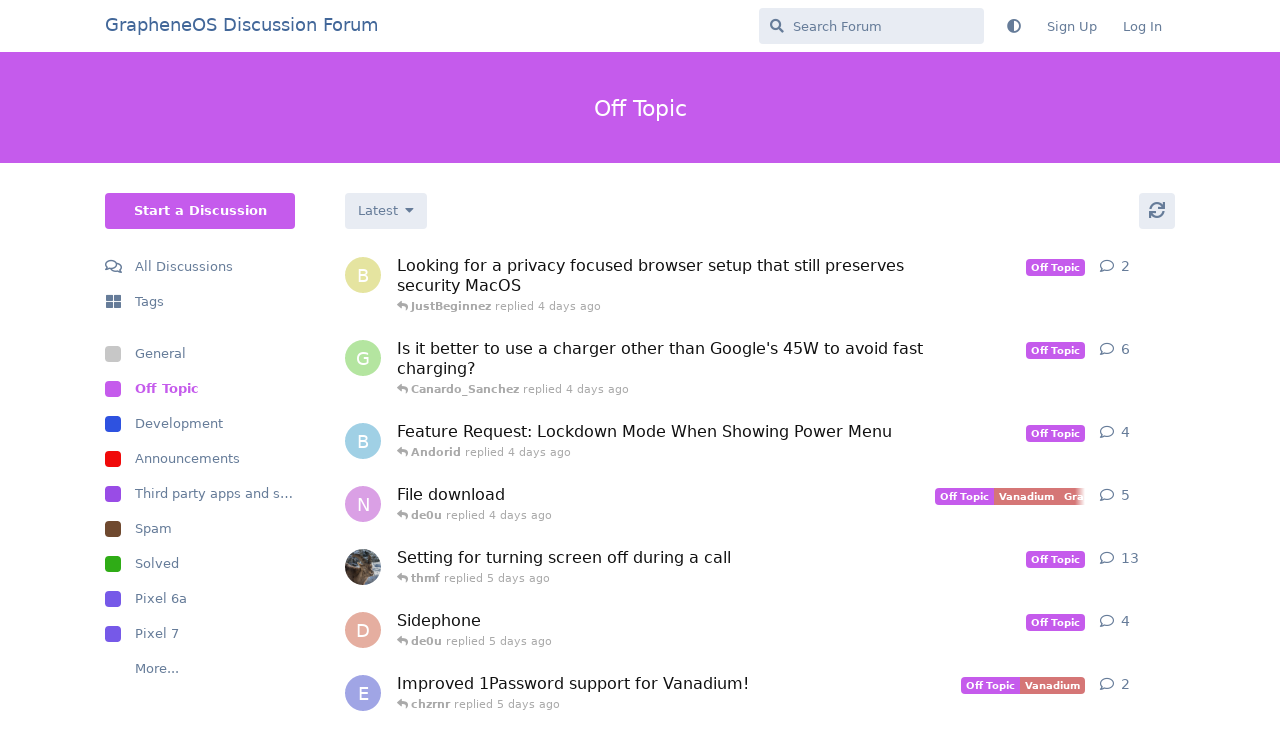

--- FILE ---
content_type: text/html; charset=utf-8
request_url: https://discuss.grapheneos.org/t/off-topic?page=2
body_size: 10249
content:
<!doctype html>
<html  dir="ltr"        lang="en" >
    <head>
        <meta charset="utf-8">
        <title>Off Topic - GrapheneOS Discussion Forum</title>

        <link rel="preload" href="https://discuss.grapheneos.org/assets/forum.js?v=32311a7f" as="script">
<link rel="preload" href="https://discuss.grapheneos.org/assets/forum-en.js?v=4759de39" as="script">
<link rel="preload" href="https://discuss.grapheneos.org/assets/fonts/fa-solid-900.woff2" as="font" type="font/woff2" crossorigin="">
<link rel="preload" href="https://discuss.grapheneos.org/assets/fonts/fa-regular-400.woff2" as="font" type="font/woff2" crossorigin="">
<meta name="viewport" content="width=device-width, initial-scale=1, maximum-scale=1, minimum-scale=1">
<meta name="description" content="All discussions with the Off Topic tag">
<meta name="theme-color" content="#4D698E">
<meta name="color-scheme" content="light">
<link rel="stylesheet" media="not all and (prefers-color-scheme: dark)" class="nightmode-light" href="https://discuss.grapheneos.org/assets/forum.css?v=b1a7b699" />
<link rel="stylesheet" media="(prefers-color-scheme: dark)" class="nightmode-dark" href="https://discuss.grapheneos.org/assets/forum-dark.css?v=06072722" />

        <script>
            /* fof/nightmode workaround for browsers without (prefers-color-scheme) CSS media query support */
            if (!window.matchMedia('not all and (prefers-color-scheme), (prefers-color-scheme)').matches) {
                document.querySelector('link.nightmode-light').removeAttribute('media');
            }
        </script>
        

<meta name="msapplication-TileColor" content="#ffffff"/>
<meta name="twitter:site" content="@GrapheneOS"/>
<meta property="og:image" content="https://discuss.grapheneos.org/opengraph.png"/>
<meta property="og:image:width" content="512"/>
<meta property="og:image:height" content="512"/>
<meta property="og:image:alt" content="GrapheneOS logo"/>
<meta property="og:site_name" content="GrapheneOS Discussion Forum"/>
<link rel="icon" href="/favicon.ico"/>
<link rel="icon" sizes="any" type="image/svg+xml" href="/favicon.svg"/>
<link rel="mask-icon" href="/780febcc.mask-icon.svg" color="#1a1a1a"/>
<link rel="apple-touch-icon" href="/apple-touch-icon.png"/>
<link rel="manifest" href="/manifest.webmanifest"/>
            
    </head>

    <body>
        <div id="app" class="App">

    <div id="app-navigation" class="App-navigation"></div>

    <div id="drawer" class="App-drawer">

        <header id="header" class="App-header">
            <div id="header-navigation" class="Header-navigation"></div>
            <div class="container">
                <div class="Header-title">
                    <a href="https://discuss.grapheneos.org" id="home-link">
                                                    GrapheneOS Discussion Forum
                                            </a>
                </div>
                <div id="header-primary" class="Header-primary"></div>
                <div id="header-secondary" class="Header-secondary"></div>
            </div>
        </header>

    </div>

    <main class="App-content">
        <div id="content"></div>

        <div id="flarum-loading" style="display: none">
    Loading...
</div>

<noscript>
    <div class="Alert">
        <div class="container">
            This site is best viewed in a modern browser with JavaScript enabled.
        </div>
    </div>
</noscript>

<div id="flarum-loading-error" style="display: none">
    <div class="Alert">
        <div class="container">
            Something went wrong while trying to load the full version of this site. Try hard-refreshing this page to fix the error.
        </div>
    </div>
</div>

<noscript id="flarum-content">
    <div class="container">
    <h1>Off Topic</h1>
    <p></p>

    <ul>
                    <li>
                <a href="https://discuss.grapheneos.org/d/30792-looking-for-a-privacy-focused-browser-setup-that-still-preserves-security-macos">
                    Looking for a privacy focused browser setup that still preserves security MacOS
                </a>
            </li>
                    <li>
                <a href="https://discuss.grapheneos.org/d/30771-is-it-better-to-use-a-charger-other-than-googles-45w-to-avoid-fast-charging">
                    Is it better to use a charger other than Google&#039;s 45W to avoid fast charging?
                </a>
            </li>
                    <li>
                <a href="https://discuss.grapheneos.org/d/29281-feature-request-lockdown-mode-when-showing-power-menu">
                    Feature Request: Lockdown Mode When Showing Power Menu
                </a>
            </li>
                    <li>
                <a href="https://discuss.grapheneos.org/d/30661-file-download">
                    File download
                </a>
            </li>
                    <li>
                <a href="https://discuss.grapheneos.org/d/30713-setting-for-turning-screen-off-during-a-call">
                    Setting for turning screen off during a call
                </a>
            </li>
                    <li>
                <a href="https://discuss.grapheneos.org/d/30752-sidephone">
                    Sidephone
                </a>
            </li>
                    <li>
                <a href="https://discuss.grapheneos.org/d/30739-improved-1password-support-for-vanadium">
                    Improved 1Password support for Vanadium!
                </a>
            </li>
                    <li>
                <a href="https://discuss.grapheneos.org/d/30733-post-installonboarding-guide">
                    Post-install/onboarding guide 
                </a>
            </li>
                    <li>
                <a href="https://discuss.grapheneos.org/d/2215-what-is-your-desktop-os">
                    What is your desktop OS?
                </a>
            </li>
                    <li>
                <a href="https://discuss.grapheneos.org/d/4528-recommend-a-game">
                    Recommend a Game
                </a>
            </li>
                    <li>
                <a href="https://discuss.grapheneos.org/d/30714-how-important-is-a-2nd-profile-for-privacy">
                    How important is a 2nd profile for privacy?
                </a>
            </li>
                    <li>
                <a href="https://discuss.grapheneos.org/d/30665-news-channel-n-tv-germany-publishes-positive-article-on-grapheneos">
                    News channel N-TV (Germany) publishes positive article on GrapheneOS
                </a>
            </li>
                    <li>
                <a href="https://discuss.grapheneos.org/d/29488-whatsapp-cant-add-new-numbers">
                    WhatsApp can&#039;t add new numbers
                </a>
            </li>
                    <li>
                <a href="https://discuss.grapheneos.org/d/29625-which-laptop-pc-should-i-get">
                    Which laptop PC should I get?
                </a>
            </li>
                    <li>
                <a href="https://discuss.grapheneos.org/d/29908-what-mobile-carrier-should-i-switch-to">
                    What Mobile Carrier Should I Switch To?
                </a>
            </li>
                    <li>
                <a href="https://discuss.grapheneos.org/d/30688-compatible-phone">
                    Compatible Phone
                </a>
            </li>
                    <li>
                <a href="https://discuss.grapheneos.org/d/30631-who-are-some-high-profile-people-using-gos">
                    Who are some high profile people using GOS?
                </a>
            </li>
                    <li>
                <a href="https://discuss.grapheneos.org/d/30634-discord">
                    Discord
                </a>
            </li>
                    <li>
                <a href="https://discuss.grapheneos.org/d/14144-does-instagram-have-more-trouble-identifying-me-on-grapheneos">
                    Does instagram have more trouble identifying me on Grapheneos?
                </a>
            </li>
                    <li>
                <a href="https://discuss.grapheneos.org/d/30585-mitm-attack-on-5g-networks">
                    MITM attack on 5G networks
                </a>
            </li>
            </ul>

            <a href="https://discuss.grapheneos.org/t/off-topic?page=1">&laquo; Previous Page</a>
    
            <a href="https://discuss.grapheneos.org/t/off-topic?page=3">Next Page &raquo;</a>
    </div>

</noscript>


        <div class="App-composer">
            <div class="container">
                <div id="composer"></div>
            </div>
        </div>
    </main>

</div>




        <div id="modal"></div>
        <div id="alerts"></div>

        <script>
            document.getElementById('flarum-loading').style.display = 'block';
            var flarum = {extensions: {}};
        </script>

        <script src="https://discuss.grapheneos.org/assets/forum.js?v=32311a7f"></script>
<script src="https://discuss.grapheneos.org/assets/forum-en.js?v=4759de39"></script>

        <script id="flarum-json-payload" type="application/json">{"fof-nightmode.assets.day":"https:\/\/discuss.grapheneos.org\/assets\/forum.css?v=b1a7b699","fof-nightmode.assets.night":"https:\/\/discuss.grapheneos.org\/assets\/forum-dark.css?v=06072722","resources":[{"type":"forums","id":"1","attributes":{"title":"GrapheneOS Discussion Forum","description":"GrapheneOS discussion forum","showLanguageSelector":true,"baseUrl":"https:\/\/discuss.grapheneos.org","basePath":"","baseOrigin":"https:\/\/discuss.grapheneos.org","debug":false,"apiUrl":"https:\/\/discuss.grapheneos.org\/api","welcomeTitle":"Welcome to the GrapheneOS Discussion Forum","welcomeMessage":"Official forum for discussing GrapheneOS and related topics.","themePrimaryColor":"#4D698E","themeSecondaryColor":"#4D698E","logoUrl":null,"faviconUrl":null,"headerHtml":"","footerHtml":null,"allowSignUp":true,"defaultRoute":"\/all","canViewForum":true,"canStartDiscussion":false,"canSearchUsers":false,"canCreateAccessToken":false,"canModerateAccessTokens":false,"assetsBaseUrl":"https:\/\/discuss.grapheneos.org\/assets","canViewFlags":false,"guidelinesUrl":null,"canProcessErasureRequests":false,"erasureAnonymizationAllowed":true,"erasureDeletionAllowed":true,"canBypassTagCounts":false,"minPrimaryTags":"1","maxPrimaryTags":"1","minSecondaryTags":"0","maxSecondaryTags":"5","fof-user-bio.maxLength":200,"fof-user-bio.maxLines":0,"fofNightMode_autoUnsupportedFallback":1,"fofNightMode.showThemeToggleOnHeaderAlways":true,"fof-nightmode.default_theme":0,"fofNightMode.showThemeToggleInSolid":true,"allowUsernameMentionFormat":true},"relationships":{"groups":{"data":[{"type":"groups","id":"1"},{"type":"groups","id":"2"},{"type":"groups","id":"3"},{"type":"groups","id":"4"}]},"tags":{"data":[{"type":"tags","id":"1"},{"type":"tags","id":"3"},{"type":"tags","id":"4"},{"type":"tags","id":"26"},{"type":"tags","id":"43"},{"type":"tags","id":"50"},{"type":"tags","id":"27"},{"type":"tags","id":"23"},{"type":"tags","id":"28"},{"type":"tags","id":"33"}]}}},{"type":"groups","id":"1","attributes":{"nameSingular":"Admin","namePlural":"Admins","color":"#B72A2A","icon":"fas fa-wrench","isHidden":0}},{"type":"groups","id":"2","attributes":{"nameSingular":"Guest","namePlural":"Guests","color":null,"icon":null,"isHidden":0}},{"type":"groups","id":"3","attributes":{"nameSingular":"Member","namePlural":"Members","color":null,"icon":null,"isHidden":0}},{"type":"groups","id":"4","attributes":{"nameSingular":"Mod","namePlural":"Mods","color":"#80349E","icon":"fas fa-bolt","isHidden":0}},{"type":"tags","id":"1","attributes":{"name":"General","description":"","slug":"general","color":"#c7c7c7","backgroundUrl":null,"backgroundMode":null,"icon":"","discussionCount":11566,"position":0,"defaultSort":null,"isChild":false,"isHidden":false,"lastPostedAt":"2026-01-21T05:23:55+00:00","canStartDiscussion":false,"canAddToDiscussion":false}},{"type":"tags","id":"3","attributes":{"name":"Off Topic","description":"","slug":"off-topic","color":"#c55bec","backgroundUrl":null,"backgroundMode":null,"icon":"","discussionCount":4734,"position":1,"defaultSort":null,"isChild":false,"isHidden":false,"lastPostedAt":"2026-01-21T03:13:06+00:00","canStartDiscussion":false,"canAddToDiscussion":false}},{"type":"tags","id":"4","attributes":{"name":"Development","description":"","slug":"development","color":"#2e52e0","backgroundUrl":null,"backgroundMode":null,"icon":"","discussionCount":477,"position":2,"defaultSort":null,"isChild":false,"isHidden":false,"lastPostedAt":"2026-01-20T15:05:28+00:00","canStartDiscussion":false,"canAddToDiscussion":false}},{"type":"tags","id":"26","attributes":{"name":"Announcements","description":"","slug":"announcements","color":"#f00a0a","backgroundUrl":null,"backgroundMode":null,"icon":"","discussionCount":796,"position":3,"defaultSort":null,"isChild":false,"isHidden":false,"lastPostedAt":"2026-01-21T02:47:31+00:00","canStartDiscussion":false,"canAddToDiscussion":false}},{"type":"tags","id":"43","attributes":{"name":"Third party apps and services","description":"","slug":"third-party-apps-and-services","color":"#994ce6","backgroundUrl":null,"backgroundMode":null,"icon":"","discussionCount":2843,"position":4,"defaultSort":null,"isChild":false,"isHidden":false,"lastPostedAt":"2026-01-21T05:30:36+00:00","canStartDiscussion":false,"canAddToDiscussion":false}},{"type":"tags","id":"50","attributes":{"name":"Spam","description":"For internal use to hide removed spam from all discussions for moderators.","slug":"spam","color":"#6f492f","backgroundUrl":null,"backgroundMode":null,"icon":"","discussionCount":867,"position":5,"defaultSort":null,"isChild":false,"isHidden":true,"lastPostedAt":"2026-01-11T12:09:42+00:00","canStartDiscussion":false,"canAddToDiscussion":false}},{"type":"tags","id":"27","attributes":{"name":"Solved","description":"","slug":"solved","color":"#2fac16","backgroundUrl":null,"backgroundMode":null,"icon":"","discussionCount":3232,"position":null,"defaultSort":null,"isChild":false,"isHidden":false,"lastPostedAt":"2026-01-21T02:16:05+00:00","canStartDiscussion":false,"canAddToDiscussion":false}},{"type":"tags","id":"23","attributes":{"name":"Pixel 6a","description":"","slug":"pixel-6a","color":"#7659e8","backgroundUrl":null,"backgroundMode":null,"icon":"","discussionCount":1065,"position":null,"defaultSort":null,"isChild":false,"isHidden":false,"lastPostedAt":"2026-01-21T00:50:06+00:00","canStartDiscussion":false,"canAddToDiscussion":false}},{"type":"tags","id":"28","attributes":{"name":"Pixel 7","description":"","slug":"pixel-7","color":"#7659e8","backgroundUrl":null,"backgroundMode":null,"icon":"","discussionCount":837,"position":null,"defaultSort":null,"isChild":false,"isHidden":false,"lastPostedAt":"2026-01-20T17:01:40+00:00","canStartDiscussion":false,"canAddToDiscussion":false}},{"type":"tags","id":"33","attributes":{"name":"Pixel 8","description":"","slug":"pixel-8","color":"#7659e8","backgroundUrl":null,"backgroundMode":null,"icon":"","discussionCount":695,"position":null,"defaultSort":null,"isChild":false,"isHidden":false,"lastPostedAt":"2026-01-20T17:58:36+00:00","canStartDiscussion":false,"canAddToDiscussion":false}}],"session":{"userId":0,"csrfToken":"4OUpe6Qz3H3s3htLxL6dGMJ8uYjlnWjt3YbE5Ou9"},"locales":{"en":"English"},"locale":"en","apiDocument":{"links":{"first":"https:\/\/discuss.grapheneos.org\/api\/discussions?sort=\u0026filter%5Btag%5D=off-topic\u0026page%5Blimit%5D=20","prev":"https:\/\/discuss.grapheneos.org\/api\/discussions?sort=\u0026filter%5Btag%5D=off-topic\u0026page%5Blimit%5D=20","next":"https:\/\/discuss.grapheneos.org\/api\/discussions?sort=\u0026filter%5Btag%5D=off-topic\u0026page%5Boffset%5D=40\u0026page%5Blimit%5D=20"},"data":[{"type":"discussions","id":"30792","attributes":{"title":"Looking for a privacy focused browser setup that still preserves security MacOS","slug":"30792-looking-for-a-privacy-focused-browser-setup-that-still-preserves-security-macos","commentCount":3,"participantCount":3,"createdAt":"2026-01-17T09:36:50+00:00","lastPostedAt":"2026-01-17T15:36:04+00:00","lastPostNumber":3,"canReply":false,"canRename":false,"canDelete":false,"canHide":false,"isApproved":true,"canTag":false,"subscription":null,"isSticky":false,"canSticky":false,"isLocked":false,"canLock":false},"relationships":{"user":{"data":{"type":"users","id":"23183"}},"lastPostedUser":{"data":{"type":"users","id":"16308"}},"tags":{"data":[{"type":"tags","id":"3"}]},"firstPost":{"data":{"type":"posts","id":"204796"}}}},{"type":"discussions","id":"30771","attributes":{"title":"Is it better to use a charger other than Google\u0027s 45W to avoid fast charging?","slug":"30771-is-it-better-to-use-a-charger-other-than-googles-45w-to-avoid-fast-charging","commentCount":7,"participantCount":8,"createdAt":"2026-01-16T16:05:59+00:00","lastPostedAt":"2026-01-17T15:14:13+00:00","lastPostNumber":8,"canReply":false,"canRename":false,"canDelete":false,"canHide":false,"isApproved":true,"canTag":false,"subscription":null,"isSticky":false,"canSticky":false,"isLocked":false,"canLock":false},"relationships":{"user":{"data":{"type":"users","id":"27033"}},"lastPostedUser":{"data":{"type":"users","id":"15406"}},"tags":{"data":[{"type":"tags","id":"3"}]},"firstPost":{"data":{"type":"posts","id":"204688"}}}},{"type":"discussions","id":"29281","attributes":{"title":"Feature Request: Lockdown Mode When Showing Power Menu","slug":"29281-feature-request-lockdown-mode-when-showing-power-menu","commentCount":5,"participantCount":4,"createdAt":"2025-12-20T09:48:15+00:00","lastPostedAt":"2026-01-17T03:21:34+00:00","lastPostNumber":5,"canReply":false,"canRename":false,"canDelete":false,"canHide":false,"isApproved":true,"canTag":false,"subscription":null,"isSticky":false,"canSticky":false,"isLocked":false,"canLock":false},"relationships":{"user":{"data":{"type":"users","id":"25502"}},"lastPostedUser":{"data":{"type":"users","id":"9020"}},"tags":{"data":[{"type":"tags","id":"3"}]},"firstPost":{"data":{"type":"posts","id":"196724"}}}},{"type":"discussions","id":"30661","attributes":{"title":"File download","slug":"30661-file-download","commentCount":6,"participantCount":2,"createdAt":"2026-01-13T14:49:29+00:00","lastPostedAt":"2026-01-16T19:34:47+00:00","lastPostNumber":6,"canReply":false,"canRename":false,"canDelete":false,"canHide":false,"isApproved":true,"canTag":false,"subscription":null,"isSticky":false,"canSticky":false,"isLocked":false,"canLock":false},"relationships":{"user":{"data":{"type":"users","id":"28410"}},"lastPostedUser":{"data":{"type":"users","id":"2407"}},"tags":{"data":[{"type":"tags","id":"3"},{"type":"tags","id":"7"},{"type":"tags","id":"24"}]},"firstPost":{"data":{"type":"posts","id":"203886"}}}},{"type":"discussions","id":"30713","attributes":{"title":"Setting for turning screen off during a call","slug":"30713-setting-for-turning-screen-off-during-a-call","commentCount":14,"participantCount":5,"createdAt":"2026-01-14T17:42:40+00:00","lastPostedAt":"2026-01-16T05:21:26+00:00","lastPostNumber":14,"canReply":false,"canRename":false,"canDelete":false,"canHide":false,"isApproved":true,"canTag":false,"subscription":null,"isSticky":false,"canSticky":false,"isLocked":false,"canLock":false},"relationships":{"user":{"data":{"type":"users","id":"207"}},"lastPostedUser":{"data":{"type":"users","id":"17098"}},"tags":{"data":[{"type":"tags","id":"3"}]},"firstPost":{"data":{"type":"posts","id":"204228"}}}},{"type":"discussions","id":"30752","attributes":{"title":"Sidephone","slug":"30752-sidephone","commentCount":5,"participantCount":4,"createdAt":"2026-01-15T23:23:33+00:00","lastPostedAt":"2026-01-16T00:35:03+00:00","lastPostNumber":5,"canReply":false,"canRename":false,"canDelete":false,"canHide":false,"isApproved":true,"canTag":false,"subscription":null,"isSticky":false,"canSticky":false,"isLocked":false,"canLock":false},"relationships":{"user":{"data":{"type":"users","id":"25123"}},"lastPostedUser":{"data":{"type":"users","id":"2407"}},"tags":{"data":[{"type":"tags","id":"3"}]},"firstPost":{"data":{"type":"posts","id":"204535"}}}},{"type":"discussions","id":"30739","attributes":{"title":"Improved 1Password support for Vanadium!","slug":"30739-improved-1password-support-for-vanadium","commentCount":3,"participantCount":3,"createdAt":"2026-01-15T16:10:33+00:00","lastPostedAt":"2026-01-15T19:04:07+00:00","lastPostNumber":3,"canReply":false,"canRename":false,"canDelete":false,"canHide":false,"isApproved":true,"canTag":false,"subscription":null,"isSticky":false,"canSticky":false,"isLocked":false,"canLock":false},"relationships":{"user":{"data":{"type":"users","id":"25259"}},"lastPostedUser":{"data":{"type":"users","id":"27965"}},"tags":{"data":[{"type":"tags","id":"3"},{"type":"tags","id":"24"}]},"firstPost":{"data":{"type":"posts","id":"204438"}}}},{"type":"discussions","id":"30733","attributes":{"title":"Post-install\/onboarding guide ","slug":"30733-post-installonboarding-guide","commentCount":4,"participantCount":4,"createdAt":"2026-01-15T13:02:09+00:00","lastPostedAt":"2026-01-15T19:02:42+00:00","lastPostNumber":4,"canReply":false,"canRename":false,"canDelete":false,"canHide":false,"isApproved":true,"canTag":false,"subscription":null,"isSticky":false,"canSticky":false,"isLocked":false,"canLock":false},"relationships":{"user":{"data":{"type":"users","id":"28469"}},"lastPostedUser":{"data":{"type":"users","id":"2407"}},"tags":{"data":[{"type":"tags","id":"3"}]},"firstPost":{"data":{"type":"posts","id":"204407"}}}},{"type":"discussions","id":"2215","attributes":{"title":"What is your desktop OS?","slug":"2215-what-is-your-desktop-os","commentCount":416,"participantCount":200,"createdAt":"2022-12-06T10:15:57+00:00","lastPostedAt":"2026-01-15T16:18:15+00:00","lastPostNumber":433,"canReply":false,"canRename":false,"canDelete":false,"canHide":false,"isApproved":true,"canTag":false,"subscription":null,"isSticky":false,"canSticky":false,"isLocked":false,"canLock":false},"relationships":{"user":{"data":{"type":"users","id":"1944"}},"lastPostedUser":{"data":{"type":"users","id":"21851"}},"tags":{"data":[{"type":"tags","id":"3"}]},"firstPost":{"data":{"type":"posts","id":"12354"}}}},{"type":"discussions","id":"4528","attributes":{"title":"Recommend a Game","slug":"4528-recommend-a-game","commentCount":24,"participantCount":28,"createdAt":"2023-04-15T18:30:05+00:00","lastPostedAt":"2026-01-15T00:31:45+00:00","lastPostNumber":36,"canReply":false,"canRename":false,"canDelete":false,"canHide":false,"isApproved":true,"canTag":false,"subscription":null,"isSticky":false,"canSticky":false,"isLocked":false,"canLock":false},"relationships":{"user":{"data":{"type":"users","id":"2150"}},"lastPostedUser":{"data":{"type":"users","id":"15450"}},"tags":{"data":[{"type":"tags","id":"3"}]},"firstPost":{"data":{"type":"posts","id":"26146"}}}},{"type":"discussions","id":"30714","attributes":{"title":"How important is a 2nd profile for privacy?","slug":"30714-how-important-is-a-2nd-profile-for-privacy","commentCount":7,"participantCount":5,"createdAt":"2026-01-14T19:01:26+00:00","lastPostedAt":"2026-01-14T23:45:52+00:00","lastPostNumber":8,"canReply":false,"canRename":false,"canDelete":false,"canHide":false,"isApproved":true,"canTag":false,"subscription":null,"isSticky":false,"canSticky":false,"isLocked":false,"canLock":false},"relationships":{"user":{"data":{"type":"users","id":"28425"}},"lastPostedUser":{"data":{"type":"users","id":"28425"}},"tags":{"data":[{"type":"tags","id":"3"},{"type":"tags","id":"49"}]},"firstPost":{"data":{"type":"posts","id":"204251"}}}},{"type":"discussions","id":"30665","attributes":{"title":"News channel N-TV (Germany) publishes positive article on GrapheneOS","slug":"30665-news-channel-n-tv-germany-publishes-positive-article-on-grapheneos","commentCount":8,"participantCount":6,"createdAt":"2026-01-13T16:00:22+00:00","lastPostedAt":"2026-01-14T17:41:35+00:00","lastPostNumber":8,"canReply":false,"canRename":false,"canDelete":false,"canHide":false,"isApproved":true,"canTag":false,"subscription":null,"isSticky":false,"canSticky":false,"isLocked":false,"canLock":false},"relationships":{"user":{"data":{"type":"users","id":"26767"}},"lastPostedUser":{"data":{"type":"users","id":"10481"}},"tags":{"data":[{"type":"tags","id":"3"}]},"firstPost":{"data":{"type":"posts","id":"203911"}}}},{"type":"discussions","id":"29488","attributes":{"title":"WhatsApp can\u0027t add new numbers","slug":"29488-whatsapp-cant-add-new-numbers","commentCount":5,"participantCount":4,"createdAt":"2025-12-26T08:45:23+00:00","lastPostedAt":"2026-01-14T11:16:12+00:00","lastPostNumber":6,"canReply":false,"canRename":false,"canDelete":false,"canHide":false,"isApproved":true,"canTag":false,"subscription":null,"isSticky":false,"canSticky":false,"isLocked":false,"canLock":false},"relationships":{"user":{"data":{"type":"users","id":"27732"}},"lastPostedUser":{"data":{"type":"users","id":"22114"}},"tags":{"data":[{"type":"tags","id":"3"},{"type":"tags","id":"33"}]},"firstPost":{"data":{"type":"posts","id":"198176"}}}},{"type":"discussions","id":"29625","attributes":{"title":"Which laptop PC should I get?","slug":"29625-which-laptop-pc-should-i-get","commentCount":44,"participantCount":25,"createdAt":"2025-12-31T03:05:00+00:00","lastPostedAt":"2026-01-14T09:30:05+00:00","lastPostNumber":45,"canReply":false,"canRename":false,"canDelete":false,"canHide":false,"isApproved":true,"canTag":false,"subscription":null,"isSticky":false,"canSticky":false,"isLocked":false,"canLock":false},"relationships":{"user":{"data":{"type":"users","id":"27679"}},"lastPostedUser":{"data":{"type":"users","id":"13274"}},"tags":{"data":[{"type":"tags","id":"3"}]},"firstPost":{"data":{"type":"posts","id":"199358"}}}},{"type":"discussions","id":"29908","attributes":{"title":"What Mobile Carrier Should I Switch To?","slug":"29908-what-mobile-carrier-should-i-switch-to","commentCount":17,"participantCount":10,"createdAt":"2026-01-05T01:11:35+00:00","lastPostedAt":"2026-01-14T07:50:20+00:00","lastPostNumber":17,"canReply":false,"canRename":false,"canDelete":false,"canHide":false,"isApproved":true,"canTag":false,"subscription":null,"isSticky":false,"canSticky":false,"isLocked":false,"canLock":false},"relationships":{"user":{"data":{"type":"users","id":"1895"}},"lastPostedUser":{"data":{"type":"users","id":"16526"}},"tags":{"data":[{"type":"tags","id":"3"},{"type":"tags","id":"48"}]},"firstPost":{"data":{"type":"posts","id":"200683"}}}},{"type":"discussions","id":"30688","attributes":{"title":"Compatible Phone","slug":"30688-compatible-phone","commentCount":3,"participantCount":3,"createdAt":"2026-01-14T04:23:38+00:00","lastPostedAt":"2026-01-14T05:02:02+00:00","lastPostNumber":3,"canReply":false,"canRename":false,"canDelete":false,"canHide":false,"isApproved":true,"canTag":false,"subscription":null,"isSticky":false,"canSticky":false,"isLocked":false,"canLock":false},"relationships":{"user":{"data":{"type":"users","id":"459"}},"lastPostedUser":{"data":{"type":"users","id":"2407"}},"tags":{"data":[{"type":"tags","id":"3"},{"type":"tags","id":"45"}]},"firstPost":{"data":{"type":"posts","id":"204059"}}}},{"type":"discussions","id":"30631","attributes":{"title":"Who are some high profile people using GOS?","slug":"30631-who-are-some-high-profile-people-using-gos","commentCount":3,"participantCount":3,"createdAt":"2026-01-13T04:35:40+00:00","lastPostedAt":"2026-01-13T13:37:04+00:00","lastPostNumber":3,"canReply":false,"canRename":false,"canDelete":false,"canHide":false,"isApproved":true,"canTag":false,"subscription":null,"isSticky":false,"canSticky":false,"isLocked":false,"canLock":false},"relationships":{"user":{"data":{"type":"users","id":"27322"}},"lastPostedUser":{"data":{"type":"users","id":"21851"}},"tags":{"data":[{"type":"tags","id":"3"}]},"firstPost":{"data":{"type":"posts","id":"203766"}}}},{"type":"discussions","id":"30634","attributes":{"title":"Discord","slug":"30634-discord","commentCount":2,"participantCount":2,"createdAt":"2026-01-13T05:19:48+00:00","lastPostedAt":"2026-01-13T05:32:16+00:00","lastPostNumber":2,"canReply":false,"canRename":false,"canDelete":false,"canHide":false,"isApproved":true,"canTag":false,"subscription":null,"isSticky":false,"canSticky":false,"isLocked":false,"canLock":false},"relationships":{"user":{"data":{"type":"users","id":"27271"}},"lastPostedUser":{"data":{"type":"users","id":"21511"}},"tags":{"data":[{"type":"tags","id":"3"}]},"firstPost":{"data":{"type":"posts","id":"203775"}}}},{"type":"discussions","id":"14144","attributes":{"title":"Does instagram have more trouble identifying me on Grapheneos?","slug":"14144-does-instagram-have-more-trouble-identifying-me-on-grapheneos","commentCount":13,"participantCount":11,"createdAt":"2024-07-14T12:29:23+00:00","lastPostedAt":"2026-01-12T21:36:42+00:00","lastPostNumber":19,"canReply":false,"canRename":false,"canDelete":false,"canHide":false,"isApproved":true,"canTag":false,"subscription":null,"isSticky":false,"canSticky":false,"isLocked":false,"canLock":false},"relationships":{"user":{"data":{"type":"users","id":"14534"}},"lastPostedUser":{"data":{"type":"users","id":"26971"}},"tags":{"data":[{"type":"tags","id":"3"},{"type":"tags","id":"8"}]},"firstPost":{"data":{"type":"posts","id":"89188"}}}},{"type":"discussions","id":"30585","attributes":{"title":"MITM attack on 5G networks","slug":"30585-mitm-attack-on-5g-networks","commentCount":11,"participantCount":6,"createdAt":"2026-01-11T17:11:21+00:00","lastPostedAt":"2026-01-12T19:05:23+00:00","lastPostNumber":11,"canReply":false,"canRename":false,"canDelete":false,"canHide":false,"isApproved":true,"canTag":false,"subscription":null,"isSticky":false,"canSticky":false,"isLocked":false,"canLock":false},"relationships":{"user":{"data":{"type":"users","id":"4652"}},"lastPostedUser":{"data":{"type":"users","id":"7590"}},"tags":{"data":[{"type":"tags","id":"3"}]},"firstPost":{"data":{"type":"posts","id":"203430"}}}}],"included":[{"type":"users","id":"23183","attributes":{"username":"Burner616","displayName":"Burner616","avatarUrl":null,"slug":"Burner616","anonymized":false}},{"type":"users","id":"16308","attributes":{"username":"JustBeginnez","displayName":"JustBeginnez","avatarUrl":null,"slug":"JustBeginnez","anonymized":false}},{"type":"users","id":"27033","attributes":{"username":"Graphner","displayName":"Graphner","avatarUrl":null,"slug":"Graphner","anonymized":false}},{"type":"users","id":"15406","attributes":{"username":"Canardo_Sanchez","displayName":"Canardo_Sanchez","avatarUrl":null,"slug":"Canardo_Sanchez","anonymized":false}},{"type":"users","id":"25502","attributes":{"username":"bjornjulian00","displayName":"bjornjulian00","avatarUrl":null,"slug":"bjornjulian00","anonymized":false}},{"type":"users","id":"9020","attributes":{"username":"Andorid","displayName":"Andorid","avatarUrl":"https:\/\/discuss.grapheneos.org\/assets\/avatars\/pDmZlRswZfpvhIy7.png","slug":"Andorid","anonymized":false}},{"type":"users","id":"28410","attributes":{"username":"needhelppleas","displayName":"needhelppleas","avatarUrl":null,"slug":"needhelppleas","anonymized":false}},{"type":"users","id":"2407","attributes":{"username":"de0u","displayName":"de0u","avatarUrl":null,"slug":"de0u","anonymized":false}},{"type":"users","id":"207","attributes":{"username":"Eirikr70","displayName":"Eirikr70","avatarUrl":"https:\/\/discuss.grapheneos.org\/assets\/avatars\/HefQXIZTH2ucXbIR.png","slug":"Eirikr70","anonymized":false}},{"type":"users","id":"17098","attributes":{"username":"thmf","displayName":"thmf","avatarUrl":null,"slug":"thmf","anonymized":false}},{"type":"users","id":"25123","attributes":{"username":"dracula","displayName":"dracula","avatarUrl":null,"slug":"dracula","anonymized":false}},{"type":"users","id":"25259","attributes":{"username":"earthsojourn","displayName":"earthsojourn","avatarUrl":null,"slug":"earthsojourn","anonymized":false}},{"type":"users","id":"27965","attributes":{"username":"chzrnr","displayName":"chzrnr","avatarUrl":null,"slug":"chzrnr","anonymized":false}},{"type":"users","id":"28469","attributes":{"username":"peter2","displayName":"peter2","avatarUrl":"https:\/\/discuss.grapheneos.org\/assets\/avatars\/IZqxotMmTfOQiF65.png","slug":"peter2","anonymized":false}},{"type":"users","id":"1944","attributes":{"username":"overpass","displayName":"overpass","avatarUrl":null,"slug":"overpass","anonymized":false}},{"type":"users","id":"21851","attributes":{"username":"CGG","displayName":"CGG","avatarUrl":null,"slug":"CGG","anonymized":false}},{"type":"users","id":"2150","attributes":{"username":"tango","displayName":"tango","avatarUrl":null,"slug":"tango","anonymized":false}},{"type":"users","id":"15450","attributes":{"username":"Byku","displayName":"Byku","avatarUrl":null,"slug":"Byku","anonymized":false}},{"type":"users","id":"28425","attributes":{"username":"Bumhi","displayName":"Bumhi","avatarUrl":null,"slug":"Bumhi","anonymized":false}},{"type":"users","id":"26767","attributes":{"username":"GrapheneOSuserDE","displayName":"GrapheneOSuserDE","avatarUrl":null,"slug":"GrapheneOSuserDE","anonymized":false}},{"type":"users","id":"10481","attributes":{"username":"Aeon","displayName":"Aeon","avatarUrl":null,"slug":"Aeon","anonymized":false}},{"type":"users","id":"27732","attributes":{"username":"SirDuckly","displayName":"SirDuckly","avatarUrl":null,"slug":"SirDuckly","anonymized":false}},{"type":"users","id":"22114","attributes":{"username":"graphny","displayName":"graphny","avatarUrl":null,"slug":"graphny","anonymized":false}},{"type":"users","id":"27679","attributes":{"username":"eclecticeclair","displayName":"eclecticeclair","avatarUrl":null,"slug":"eclecticeclair","anonymized":false}},{"type":"users","id":"13274","attributes":{"username":"horde","displayName":"horde","avatarUrl":null,"slug":"horde","anonymized":false}},{"type":"users","id":"1895","attributes":{"username":"Meierme","displayName":"Meierme","avatarUrl":null,"slug":"Meierme","anonymized":false}},{"type":"users","id":"16526","attributes":{"username":"JollyRancher","displayName":"JollyRancher","avatarUrl":null,"slug":"JollyRancher","anonymized":false}},{"type":"users","id":"459","attributes":{"username":"d9780","displayName":"d9780","avatarUrl":null,"slug":"d9780","anonymized":false}},{"type":"users","id":"27322","attributes":{"username":"pizzadequeso","displayName":"pizzadequeso","avatarUrl":null,"slug":"pizzadequeso","anonymized":false}},{"type":"users","id":"27271","attributes":{"username":"DislikeMeta","displayName":"DislikeMeta","avatarUrl":null,"slug":"DislikeMeta","anonymized":false}},{"type":"users","id":"21511","attributes":{"username":"userofgos","displayName":"userofgos","avatarUrl":"https:\/\/discuss.grapheneos.org\/assets\/avatars\/VHnAok9JwqO2ReCw.png","slug":"userofgos","anonymized":false}},{"type":"users","id":"14534","attributes":{"username":"Firstleavebananas","displayName":"Firstleavebananas","avatarUrl":null,"slug":"Firstleavebananas","anonymized":false}},{"type":"users","id":"26971","attributes":{"username":"sketchy9","displayName":"sketchy9","avatarUrl":null,"slug":"sketchy9","anonymized":false}},{"type":"users","id":"4652","attributes":{"username":"Matthai","displayName":"Matthai","avatarUrl":null,"slug":"Matthai","anonymized":false}},{"type":"users","id":"7590","attributes":{"username":"Freedomain","displayName":"Freedomain","avatarUrl":null,"slug":"Freedomain","anonymized":false}},{"type":"tags","id":"3","attributes":{"name":"Off Topic","description":"","slug":"off-topic","color":"#c55bec","backgroundUrl":null,"backgroundMode":null,"icon":"","discussionCount":4734,"position":1,"defaultSort":null,"isChild":false,"isHidden":false,"lastPostedAt":"2026-01-21T03:13:06+00:00","canStartDiscussion":false,"canAddToDiscussion":false}},{"type":"tags","id":"7","attributes":{"name":"GrapheneOS PDF Viewer","description":"","slug":"grapheneos-pdf-viewer","color":"#d57676","backgroundUrl":null,"backgroundMode":null,"icon":"","discussionCount":30,"position":null,"defaultSort":null,"isChild":false,"isHidden":false,"lastPostedAt":"2026-01-16T19:34:47+00:00","canStartDiscussion":false,"canAddToDiscussion":false}},{"type":"tags","id":"24","attributes":{"name":"Vanadium","description":"","slug":"vanadium","color":"#d57676","backgroundUrl":null,"backgroundMode":null,"icon":"","discussionCount":524,"position":null,"defaultSort":null,"isChild":false,"isHidden":false,"lastPostedAt":"2026-01-21T03:47:48+00:00","canStartDiscussion":false,"canAddToDiscussion":false}},{"type":"tags","id":"49","attributes":{"name":"Pixel 9a","description":"","slug":"pixel-9a","color":"#7659e8","backgroundUrl":null,"backgroundMode":null,"icon":"","discussionCount":280,"position":null,"defaultSort":null,"isChild":false,"isHidden":false,"lastPostedAt":"2026-01-21T05:23:55+00:00","canStartDiscussion":false,"canAddToDiscussion":false}},{"type":"tags","id":"33","attributes":{"name":"Pixel 8","description":"","slug":"pixel-8","color":"#7659e8","backgroundUrl":null,"backgroundMode":null,"icon":"","discussionCount":695,"position":null,"defaultSort":null,"isChild":false,"isHidden":false,"lastPostedAt":"2026-01-20T17:58:36+00:00","canStartDiscussion":false,"canAddToDiscussion":false}},{"type":"tags","id":"48","attributes":{"name":"Pixel 9 Pro Fold","description":"","slug":"pixel-9-pro-fold","color":"#7659e8","backgroundUrl":null,"backgroundMode":null,"icon":"","discussionCount":44,"position":null,"defaultSort":null,"isChild":false,"isHidden":false,"lastPostedAt":"2026-01-14T07:50:20+00:00","canStartDiscussion":false,"canAddToDiscussion":false}},{"type":"tags","id":"45","attributes":{"name":"Pixel 9","description":"","slug":"pixel-9","color":"#7659e8","backgroundUrl":null,"backgroundMode":null,"icon":"","discussionCount":299,"position":null,"defaultSort":null,"isChild":false,"isHidden":false,"lastPostedAt":"2026-01-20T22:55:53+00:00","canStartDiscussion":false,"canAddToDiscussion":false}},{"type":"tags","id":"8","attributes":{"name":"GrapheneOS App Store","description":"","slug":"grapheneos-app-store","color":"#d57676","backgroundUrl":null,"backgroundMode":null,"icon":"","discussionCount":212,"position":null,"defaultSort":null,"isChild":false,"isHidden":false,"lastPostedAt":"2026-01-21T03:47:48+00:00","canStartDiscussion":false,"canAddToDiscussion":false}},{"type":"posts","id":"204796","attributes":{"number":1,"createdAt":"2026-01-17T09:36:50+00:00","contentType":"comment","contentHtml":"\n\u003Cp\u003EI just want to preface that Im only posting this here because I put alot more trust in this community who seems to know what they are talking about (especially the devs) rather than random \u0022privacy sources\u0022 online.\u003C\/p\u003E\n\n\u003Cp\u003EMy solution to fingerprinting use whats built-in to the OS to blend in. In my case since I\u0027m on macOS thats Safari and for the most part it works well. However I do need a Chromium based browser as Safari is not compatible with all web standards.\u003C\/p\u003E\n\n\u003Cp\u003EBrave is what I have been using but Im not satisfied with its security shortcomings. I\u0027ve been thinking about using a Hardened (settings, flags \u0026amp; group policies) Edge\/Chrome with uBlock Origin Lite. However I\u0027ve been reluctant to because suggesting something like this always met with some pushback from the privacy community because of heavy push for open source and anti-telemetry sentiment but FOSS is not a requirement for me and as for telemetry as long as is its non-invasive and can disable the most invasive ones I don\u0027t see it as an inherit issue.  So Im looking from a purely technical, priv\/sec perspective. Is it possible to configure either Edge or Chrome for it to be similar enough to Vanadium?\u003C\/p\u003E\n\n\n\n","renderFailed":false,"mentionedByCount":0}},{"type":"posts","id":"204688","attributes":{"number":1,"createdAt":"2026-01-16T16:05:59+00:00","contentType":"comment","contentHtml":"\u003Cp\u003EI understand that one of the best ways to preserve battery life is to avoid fast charging. I was wondering if, for a Pixel 9 Pro XL with a fast charging speed of up to 37W, a 37W charger or less would be better than the 45W charger currently sold by Google. Perhaps there is a good charger from Anker or Ugreen, but I don\u0027t know how to choose one.\u003C\/p\u003E","renderFailed":false,"mentionedByCount":0}},{"type":"posts","id":"196724","attributes":{"number":1,"createdAt":"2025-12-20T09:48:15+00:00","contentType":"comment","contentHtml":"\u003Cp\u003EHi all!!\u003C\/p\u003E\n\n\u003Cp\u003EI would like a faster way to activate lockdown mode, when under duress for example.\u003Cbr\u003E\nA simple way to do this could be to add an option that activates lockdown mode when the power menu is shown at all, via long press of the power button. Or you could lock the phone and force using the password instead of a fingerprint whenever the power menu comes up, if lockdown is too intense.\u003C\/p\u003E\n\n\u003Cp\u003EI think this would be a great feature for physical security and (might) be simple to implement.\u003C\/p\u003E\n\n\u003Cp\u003EAlso, thank you to the developers for their continued hard work, I appreciate my phone every single day!!\u003C\/p\u003E","renderFailed":false,"mentionedByCount":0}},{"type":"posts","id":"203886","attributes":{"number":1,"createdAt":"2026-01-13T14:49:29+00:00","contentType":"comment","contentHtml":"\u003Cp\u003EHello everyone, I recently downloaded a file on mi Pixel 9a with GraphenOS. But it shows as a empty file. Moreover it shows as an .html file when on the site was listed as a .pdf. I ran it on Vitustotal after dowloading it on my pc(windows 10) and it says it had java-embedded in the pdf file, plus at some point said \u0022Likely  virus infection of existing binary\u0022. What I wanted to ask is is it possible that Vanadium did\u0027t download the file entirely. Or should I consider the fact that I have a Virus, considering that I opened it on my phone?\u003Cbr\u003E\nP.S. The file was from the French railway system Company: \u003Ca href=\u0022https:\/\/www.sncf-reseau.com\/fr\/cartes\/carte-du-reseau-ferre-national\u0022 rel=\u0022ugc nofollow\u0022\u003Ehttps:\/\/www.sncf-reseau.com\/fr\/cartes\/carte-du-reseau-ferre-national\u003C\/a\u003E\u003C\/p\u003E\n","renderFailed":false,"mentionedByCount":0}},{"type":"posts","id":"204228","attributes":{"number":1,"createdAt":"2026-01-14T17:42:40+00:00","contentType":"comment","contentHtml":"\u003Cp\u003EHello, I have a problem with my screen (6a) remaining active during a call, which leads to unvoluntarily interrupting the communication. I can\u0027t find the toggle to restore the setting to turn off the screen during the call. Anyone can help me with that ?\u003C\/p\u003E","renderFailed":false,"mentionedByCount":0}},{"type":"posts","id":"204535","attributes":{"number":1,"createdAt":"2026-01-15T23:23:33+00:00","contentType":"comment","contentHtml":"\u003Cp\u003EWas just reading about the \u003Ca href=\u0022https:\/\/sidephone.com\u0022 rel=\u0022ugc nofollow\u0022\u003ESidephone\u003C\/a\u003E and how it does not have any Google Play services.\u003C\/p\u003E\n\n\u003Cp\u003EI know \u003Ca href=\u0022https:\/\/discuss.grapheneos.org\/u\/GrapheneOS\u0022 class=\u0022UserMention\u0022\u003E@GrapheneOS\u003C\/a\u003E is thinking about looking to partner with phone companies. Thought this would be one they could partner with.\u003C\/p\u003E  \n\n\u003Cp\u003EEspecially since they avoid Google Play Services.\u003C\/p\u003E\n\n\u003Cp\u003ELove the idea of GrapheneOS being on many different types of phones.\u003C\/p\u003E","renderFailed":false,"mentionedByCount":0}},{"type":"posts","id":"204438","attributes":{"number":1,"createdAt":"2026-01-15T16:10:33+00:00","contentType":"comment","contentHtml":"\u003Cp\u003EI thought I would update folks that 1Password has improved the password auto-fill experience and added passkey support for Vanadium! The changes are in beta right now, you can find the release information below.\u003C\/p\u003E\n\n\u003Cp\u003E\u003Ca href=\u0022https:\/\/releases.1password.com\/android\/beta\/#1password-for-android-8.12.0-11\u0022 rel=\u0022ugc nofollow\u0022\u003Ehttps:\/\/releases.1password.com\/android\/beta\/#1password-for-android-8.12.0-11\u003C\/a\u003E\u003C\/p\u003E","renderFailed":false,"mentionedByCount":0}},{"type":"posts","id":"204407","attributes":{"number":1,"createdAt":"2026-01-15T13:02:09+00:00","contentType":"comment","contentHtml":"\u003Cp\u003EIs there any website or manual on what to configure and how, to really utilize the features of GOS?\u003C\/p\u003E\n\n\u003Cp\u003EWhat features does GOS provide over regular Android? I\u0027ve seen \u003Ca href=\u0022https:\/\/grapheneos.org\/features\u0022 rel=\u0022ugc nofollow\u0022\u003Ehttps:\/\/grapheneos.org\/features\u003C\/a\u003E but it\u0027s definition of wall of text... does anyone know a more \u0022user-friendly\u0022 alternative for noobs?\u003C\/p\u003E\n\n\u003Cp\u003EIf not, I gladly accept links and references to tips for post-installation config ....\u003C\/p\u003E\n","renderFailed":false,"mentionedByCount":0}},{"type":"posts","id":"12354","attributes":{"number":1,"createdAt":"2022-12-06T10:15:57+00:00","contentType":"comment","contentHtml":"\u003Cp\u003Ehello i here there is now realy Destop alternative to Gos, tho i ask my what are yo yousing on a destop?\u003C\/p\u003E ","renderFailed":false,"mentionedByCount":0}},{"type":"posts","id":"26146","attributes":{"number":1,"createdAt":"2023-04-15T18:30:05+00:00","contentType":"comment","contentHtml":"\u003Cp\u003EAs per title, I was hoping someone could recommend a simple game like Space Invaders\/Wallbreaker or something (bloatfree obviously) just to have there to pass a bit of time if and when needed!\u003C\/p\u003E ","renderFailed":false,"mentionedByCount":0}},{"type":"posts","id":"204251","attributes":{"number":1,"createdAt":"2026-01-14T19:01:26+00:00","contentType":"comment","contentHtml":"\u003Cp\u003EGot a pixel last week to get graphene OS. Great stuff, but do I need a 2nd profile? I\u0027m considering having bank apps there, nectar card, google maps, Costco card and they all need play store so I\u0027d have to log in, have new gmail with new phone number. They\u0027re on my main profile already so perhaps too late, but can always do a reset?\u003C\/p\u003E\n\n\u003Cp\u003EI want to separate identity basically, cross contamination, but is it worth doing for privacy alone?  Would it only work if I ONLY log in the 2nd profile? I know how google can track a lot on normal Android, but perhaps the graphene eliminates most of it so it\u0027s not worth the hassle?\u003C\/p\u003E\n\n\u003Cp\u003EThank you!\u003C\/p\u003E ","renderFailed":false,"mentionedByCount":0}},{"type":"posts","id":"203911","attributes":{"number":1,"createdAt":"2026-01-13T16:00:22+00:00","contentType":"comment","contentHtml":"\u003Cp\u003EHi everyone, I just found this article about GrapheneOS on n-tv (in German).... Here is the link \u003Cbr\u003E\n\u003Ca href=\u0022https:\/\/www.n-tv.de\/technik\/So-werden-Google-Smartphones-Datenschutz-Champions-id30229711.html\u0022 rel=\u0022ugc nofollow\u0022\u003Ehttps:\/\/www.n-tv.de\/technik\/So-werden-Google-Smartphones-Datenschutz-Champions-id30229711.html\u003C\/a\u003E\u003C\/p\u003E ","renderFailed":false,"mentionedByCount":0}},{"type":"posts","id":"198176","attributes":{"number":1,"createdAt":"2025-12-26T08:45:23+00:00","contentType":"comment","contentHtml":"\u003Cp\u003ECurrently I am unable to add new contacts to WhatsApp. I have tried to temporarily give it all the permissions it requested but that didn\u0027t fix the issue, has anyone got a fix for this?\u003C\/p\u003E","renderFailed":false,"mentionedByCount":0}},{"type":"posts","id":"199358","attributes":{"number":1,"createdAt":"2025-12-31T03:05:00+00:00","contentType":"comment","contentHtml":"\u003Cp\u003ESince I\u0027m getting a Pixel for GrapheneOS, I think it\u0027s high time I move away from Mac too. Does anyone have any suggestions for laptops with 1. Good battery life (at least 10 hours of screen-on time) and 2. Upgradeable storage?\u003C\/p\u003E\n\n\u003Cp\u003EMy current M2 MacBook with 82% battery health gives me 10-12 ish hours of SoT, so I really don\u0027t want to settle for less.\u003C\/p\u003E","renderFailed":false,"mentionedByCount":0}},{"type":"posts","id":"200683","attributes":{"number":1,"createdAt":"2026-01-05T01:11:35+00:00","contentType":"comment","contentHtml":"\u003Cp\u003EI am looking to switch from Verizon to another carrier. I am looking for one that is more privacy focused and not collecting your data more than what\u0027s required by law.\u003C\/p\u003E \n\n\u003Cp\u003EMy privacy focus is along the lines of preventing companies from collecting my data moreso than the government.\u003C\/p\u003E \n\n\u003Cp\u003EI was wondering what seems to be the most privacy focused but importantly, reliable carrier (I need wide coverage because I travel a LOT). I have heard of Cape which seems like it would be great, but its new and there\u0027s not a lot of info about them.\u003C\/p\u003E ","renderFailed":false,"mentionedByCount":0}},{"type":"posts","id":"204059","attributes":{"number":1,"createdAt":"2026-01-14T04:23:38+00:00","contentType":"comment","contentHtml":"\u003Cp\u003EI asked a vendor on Swappa if the pixel 9 he listed as unlocked would work with GOS. This is his reply:\u003C\/p\u003E\n\n\u003Cp\u003E\u003Cstrong\u003EHello, We can verify that the phone is unlocked. However we are unfamiliar with the graphene os operation system. We guarantee that the phone is unlocked !!\u003C\/strong\u003E\u003Cbr\u003E\nWhat would I want to ask him to find out if it WILL in fact work w Grapheme?\u003C\/p\u003E","renderFailed":false,"mentionedByCount":0}},{"type":"posts","id":"203766","attributes":{"number":1,"createdAt":"2026-01-13T04:35:40+00:00","contentType":"comment","contentHtml":"\u003Cp\u003EI know Snowden and Pewdiepie. Who else?\u003C\/p\u003E ","renderFailed":false,"mentionedByCount":0}},{"type":"posts","id":"203775","attributes":{"number":1,"createdAt":"2026-01-13T05:19:48+00:00","contentType":"comment","contentHtml":"\u003Cp\u003EThe original discord link has expired from within the OS. Searching here doesn\u0027t show a updated one. Bestway to find it?\u003C\/p\u003E","renderFailed":false,"mentionedByCount":0}},{"type":"posts","id":"89188","attributes":{"number":1,"createdAt":"2024-07-14T12:29:23+00:00","contentType":"comment","contentHtml":"\u003Cp\u003EIf i use the instagram app just with orbot and i do not give instagram any personal data about me including no uploads of pictures and videos at all, what kind of data would instagram get then about me? \u003Cbr\u003E\nWould it be the same data then every other app on my phone? I never used any google or meta services on this Grapheneos device before. Open source apps only. I think about using instagram for research porpuses.  I would not engage with people i really know. I would give the app just network permission.\u003Cbr\u003E\nIf i only activate the instagram app when it is in use and i am on orbot systemwide vpn mode, than i see no chance that instagram can get any indentifiable information about me.\u003Cbr\u003E\nI could use all capabilities of the app (despite self doxing ones ofcourse) and can still remain anonymous.\u003Cbr\u003E\nOfcourse email and phone number would not be linked to my real ones.\u003Cbr\u003E\nAm i right on all of that?\u003Cbr\u003E\nIf so, would it be the same on stock android? Or is it thanks to Grapheneos? I think its because Grapheneos but you tell me.\u003Cbr\u003E\nPs: i\u0027ve red the Grapheneos Features text multiple times but i am still not 100%sure thats why i ask people who hopefully know more than me.\u003C\/p\u003E\n","renderFailed":false,"mentionedByCount":0}},{"type":"posts","id":"203430","attributes":{"number":1,"createdAt":"2026-01-11T17:11:21+00:00","contentType":"comment","contentHtml":"\u003Cp\u003EThis is quite interesting presentation on 5G security: \u003Ca href=\u0022https:\/\/i.blackhat.com\/BH-USA-25\/Presentations\/BHUSA_2025_The5GTitanic_AltafShaik.pdf\u0022 rel=\u0022ugc nofollow\u0022\u003Ehttps:\/\/i.blackhat.com\/BH-USA-25\/Presentations\/BHUSA_2025_The5GTitanic_AltafShaik.pdf\u003C\/a\u003E\u003C\/p\u003E\n\n\u003Cp\u003EThe authors identified a loophole in the separation of user plane and control plane by cleverly crafting a GPU-T header inside a frame with GPU-T header. This means they are circumventing safeguards by making the UPF believe that the packet comes from the inside and can safely be forwarded to the control plane devices.\u003C\/p\u003E\n\n\u003Cp\u003EThis leads to a nice MITM attack. You can have a rogue 5G gNodeB and use UE as a relay, and the network will provide encryption and integrity protection keys to attacker controlled gNodeB.\u003C\/p\u003E\n\n\u003Cp\u003EThe authors claim:\u003C\/p\u003E\n\u003Cul\u003E\u003Cli\u003EFull interception \u0026amp; redirection of user traffic by a attacker-controlled gNodeB (attacker gains control over critical functions such as user data paths, DNS resolution, handovers, and service availability; all inside an legitimate and encrypted session)\u003C\/li\u003E\n\u003Cli\u003EVoice call (VoNR) can be intercepted, SMS delivery can be controlled\u003C\/li\u003E\n\u003Cli\u003ECannot defend: existing 5G security mechanisms\u2014such as mutual authentication, encryption, integrity protection, and downgrade prevention\u003C\/li\u003E\u003C\/ul\u003E\n\n\u003Cp\u003EAnd: \u0022Stingray detectors and all UE-side security solutions will fail\u0022.\u003C\/p\u003E\n\n\u003Cp\u003ESo, what does that means for GrapheneOS and baseband isolation?\u003C\/p\u003E","renderFailed":false,"mentionedByCount":0}},{"type":"tags","id":"3","attributes":{"name":"Off Topic","description":"","slug":"off-topic","color":"#c55bec","backgroundUrl":null,"backgroundMode":null,"icon":"","discussionCount":4734,"position":1,"defaultSort":null,"isChild":false,"isHidden":false,"lastPostedAt":"2026-01-21T03:13:06+00:00","canStartDiscussion":false,"canAddToDiscussion":false},"relationships":{"children":{"data":[]}}}]}}</script>

        <script>
            const data = JSON.parse(document.getElementById('flarum-json-payload').textContent);
            document.getElementById('flarum-loading').style.display = 'none';

            try {
                flarum.core.app.load(data);
                flarum.core.app.bootExtensions(flarum.extensions);
                flarum.core.app.boot();
            } catch (e) {
                var error = document.getElementById('flarum-loading-error');
                error.innerHTML += document.getElementById('flarum-content').textContent;
                error.style.display = 'block';
                throw e;
            }
        </script>

        
    </body>
</html>
